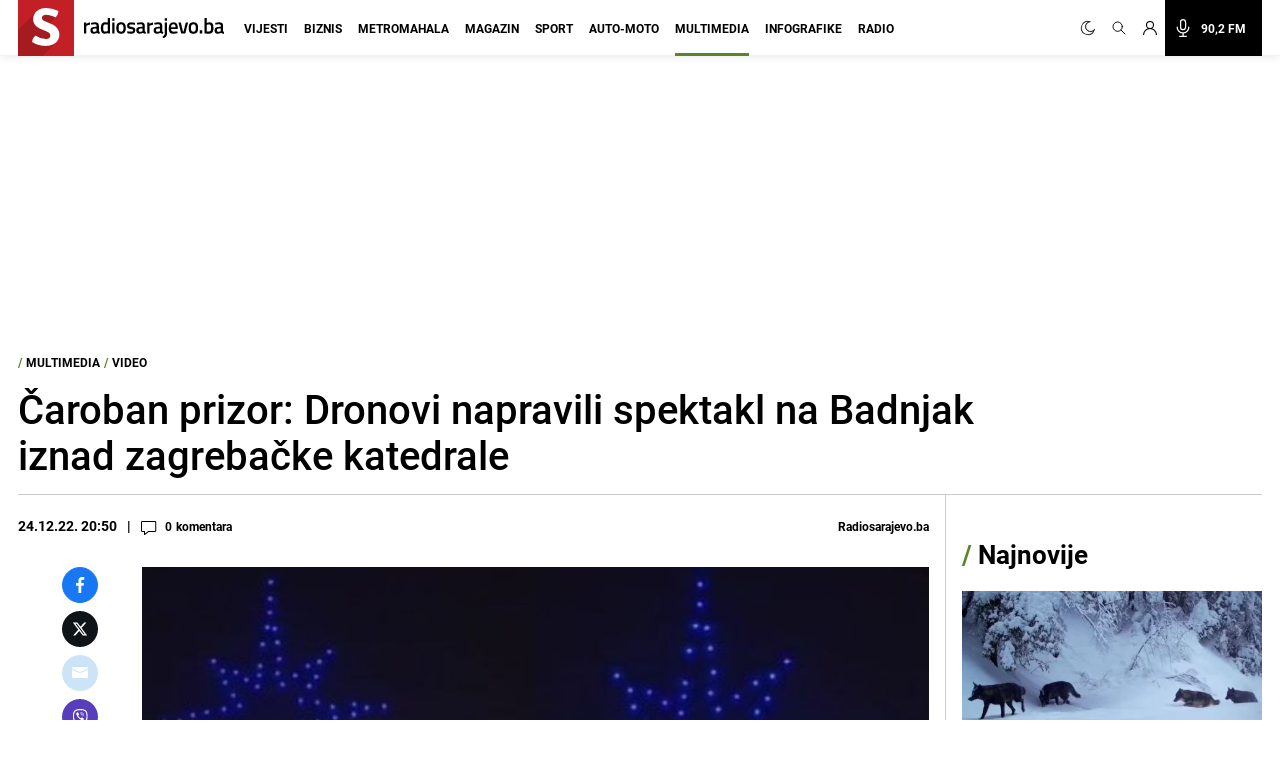

--- FILE ---
content_type: text/html; charset=utf-8
request_url: https://www.google.com/recaptcha/api2/aframe
body_size: 270
content:
<!DOCTYPE HTML><html><head><meta http-equiv="content-type" content="text/html; charset=UTF-8"></head><body><script nonce="79YkIJGLCDMgG8xWlrBXuA">/** Anti-fraud and anti-abuse applications only. See google.com/recaptcha */ try{var clients={'sodar':'https://pagead2.googlesyndication.com/pagead/sodar?'};window.addEventListener("message",function(a){try{if(a.source===window.parent){var b=JSON.parse(a.data);var c=clients[b['id']];if(c){var d=document.createElement('img');d.src=c+b['params']+'&rc='+(localStorage.getItem("rc::a")?sessionStorage.getItem("rc::b"):"");window.document.body.appendChild(d);sessionStorage.setItem("rc::e",parseInt(sessionStorage.getItem("rc::e")||0)+1);localStorage.setItem("rc::h",'1769482558876');}}}catch(b){}});window.parent.postMessage("_grecaptcha_ready", "*");}catch(b){}</script></body></html>

--- FILE ---
content_type: application/javascript; charset=utf-8
request_url: https://fundingchoicesmessages.google.com/f/AGSKWxU0r6AFHWJPEPyidUHSqpNDJQxeHbmag9RXEP5UqdqoMqyV6knFDFYNuPKqVg6aPnSaar-eEdQLZiVeFIXdP-Um8hi-Tj_UhlASSY70q4HJPXiaSicMuScXsAX48UZsMXpyuOG46RnRyPuIwiMAeP9jFPb995guRIaH1s-xp5CVhyT3c6IaHWgZxbdO/__350_100.-img/ads/_id/ads//ads/bottom./LocalAd_
body_size: -1288
content:
window['652b6e84-8fc9-439c-b79a-1a859d1e2008'] = true;